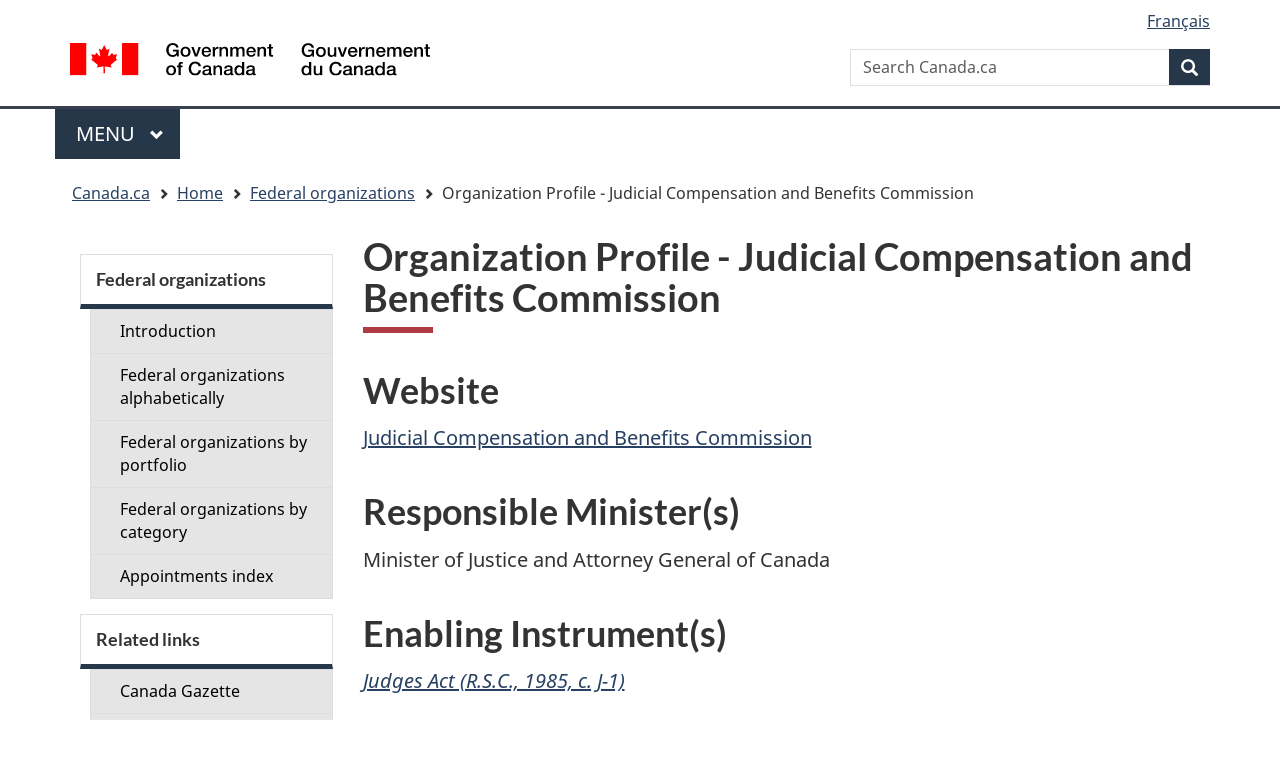

--- FILE ---
content_type: text/html; charset=UTF-8
request_url: https://federal-organizations.canada.ca/profil.php?OrgID=CJB&t=&lang=en
body_size: 16873
content:
<!DOCTYPE html>
<!--[if lt IE 9]><html class="no-js lt-ie9" lang="en" dir="ltr"><![endif]-->
<!--[if gt IE 8]><!-->
<html xmlns="http://www.w3.org/1999/xhtml" class="no-js" lang="en" dir="ltr">
<!--<![endif]-->
<head>
    <meta charset="utf-8" />
    <!-- Web Experience Toolkit (WET) / Boite a outils de lexperience Web (BOEW)
        wet-boew.github.io/wet-boew/License-en.html / wet-boew.github.io/wet-boew/Licence-fr.html -->
    <title>Organization Profile - Judicial Compensation and Benefits Commission - Canada.ca </title>
    <meta content="width=device-width,initial-scale=1" name="viewport" />
    <link rel="shortcut icon" href="/wet-boew/theme-gcwu-fegc/images/favicon.ico" />
    <meta name="description" content="Organization Profile - Judicial Compensation and Benefits Commission" />
    <meta name="dcterms.creator" content="Government of Canada" />
    <meta name="dcterms.title" content="Organization Profile - Judicial Compensation and Benefits Commission" />
    <meta name="dcterms.subject" title="scheme" content="Politics" />
    <meta name="dcterms.language" title="ISO639-2" content="en" />
    <meta name="viewport" content="width=device-width, initial-scale=1" />

    <!-- Load closure template scripts -->
	<script type="text/javascript" src="https://www.canada.ca/etc/designs/canada/cdts/gcweb/rn/cdts/compiled/soyutils.js"></script>
    <script type="text/javascript" src="https://www.canada.ca/etc/designs/canada/cdts/gcweb/rn/cdts/compiled/wet-en.js"></script>
    <noscript>
        <!-- Write closure fall-back static file -->
        <!--[if gte IE 9 | !IE ]><!-->
<link href="https://www.canada.ca/etc/designs/canada/cdts/gcweb/v4_1_0/wet-boew/assets/favicon.ico" rel="icon" type="image/x-icon">
<link rel="stylesheet" href="https://www.canada.ca/etc/designs/canada/cdts/gcweb/v4_1_0/wet-boew/css/theme.min.css" integrity="sha512-CsRb/547Xy8dSwoWnfsvxBwtNCefC1UjwNW+y81/gAH/1Eg+wfgN5BS7cOlS2lOsQPq3KXsUlclX3NC+JAj2+A==" crossorigin="anonymous">
<link rel="stylesheet" href="https://www.canada.ca/etc/designs/canada/cdts/gcweb/v4_1_0/cdts/cdtsfixes.css" integrity="sha512-O8/COC4Cq1nQOxirAImSFJ1/ZrAHwbpiwr+A5mub0T9sbEfCb5NlcQc872m32R8IKAUO+9R4olSntWMvwgav5Q==" crossorigin="anonymous">
<!--<![endif]-->
<!--[if lt IE 9]>
<link href="https://www.canada.ca/etc/designs/canada/cdts/gcweb/v4_1_0/wet-boew/assets/favicon.ico" rel="shortcut icon">


<![endif]-->
<!--[if lte IE 9]><![endif]-->
<!-- Are you using the application templates? If so add the following CSS file -->
<!-- <link rel="stylesheet" href="https://www.canada.ca/etc/designs/canada/cdts/gcweb/v4_1_0/cdts/cdtsapps.css" integrity="sha512-KNdBIVDl7C3m1gidn7fJ+dggbD4by1ZjEbWG+QR/D+ryO6etHLajka4LKcD9ys0288DTEroc7yYzSOzq0injPw==" crossorigin="anonymous">-->
<link rel="stylesheet" href="https://www.canada.ca/etc/designs/canada/cdts/gcweb/v4_1_0/wet-boew/css/noscript.min.css" integrity="sha512-pyEg5BCWklTWOPCFT20q6qmYGXd+WR+rximnCj0lJC4CghPZXt0PUDvqhQkVlPuXozXdtTGvSFrebJ8gfpbKwQ==" crossorigin="anonymous">
<link rel="stylesheet" href="https://www.canada.ca/etc/designs/canada/cdts/gcweb/v4_1_0/cdts/cdtsnoscript.css" integrity="sha512-pKYJ8b1T/bA9RGk3wPeYyVwa6ATJC9d6nIglnmkX/JYP11LzwBTh2FgEEGPU2fcff6OIgOHEMavI26s2gltejg==" crossorigin="anonymous">    </noscript>
    <!-- Write closure template -->
    <script type="text/javascript">
        document.write(wet.builder.refTop({
            cdnEnv: "prod"
        }));
    </script>


    <!-- CustomCSSStart -->
    <style type="text/css">
        .gcwu-minister-in{background:#eee url(/wet-boew/images/bg-minister-bottom.gif) no-repeat right bottom;}
        .gcwu-minister p{background:#fff url(/wet-boew/images/bg-minister-top.gif) no-repeat right top;}
        #gcwu-video .mediaplayer{line-height:0;}
        #gcwu-video ul.mp-downloadable{position:absolute;clip:rect(1px, 1px, 1px, 1px);height:1px;width:1px;overflow:hidden;}
        #gcwu-video div.background-dark{background:#eee !important;color:#000;padding-bottom:10px;}
    </style>
	<link href="css/site_institution.css" media="screen, print" rel="stylesheet" type="text/css" />
    <!-- CustomCSSEnd -->
</head>
<!-- Begin Top of Page -->
<body vocab="http://schema.org/" typeof="WebPage" onload="highlightAnchor()">

<!-- Web Experience Toolkit (WET) / Boite a  outils de l'experience Web (BOEW)
wet-boew.github.io/wet-boew/License-en.html / wet-boew.github.io/wet-boew/Licence-fr.html -->
<!-- DataAjaxFragmentStart -->
<!-- secondary navigation if enabled -->
    <div id="def-top">
      <!-- Write closure fall-back static file -->
    </div>
    <!-- Write closure template -->
	
	<script type="text/javascript">
        var defTop = document.getElementById("def-top");
		
        defTop.outerHTML = wet.builder.top({
            cdnEnv: "prod",
            secure: false,
            topSecMenu: true,
            appName: "Organization Profile - Judicial Compensation and Benefits Commission",

            lngLinks: [{
                lang: "fr",
                href: "/profil.php?OrgID=CJB&t=&lang=fr",
                text: "Fran&ccedil;ais"
            }],
            breadcrumbs: [{
				title: 'Home',
                href: "https://www.canada.ca/en/privy-council/topics/appointments/governor-council.html?lang=en"
            },
{ 
	title: 'Federal organizations', 
	href: "index.php?lang=en" 
},
            {
                title: "Organization Profile - Judicial Compensation and Benefits Commission"
            }]
        });
		
    </script>
	
    
<div class='container'><div class='row'>    <main role="main" property="mainContentOfPage" typeof="WebPageElement" class="container col-md-9 col-md-push-3" id="wb-main">
<!-- CONTENT TITLE BEGINS || DEBUT DU TITRE DU CONTENU --><h1 property="name" id="wb-cont">Organization Profile - Judicial Compensation and Benefits Commission</h1><!-- CONTENT TITLE ENDS || FIN DU TITRE DU CONTENU --><h2>Website</h2><div class="fileTxt"><a href="https://quadcom.gc.ca/en/">Judicial Compensation and Benefits Commission</a></div>
<h2>Responsible Minister(s)</h2><div class="fileTxt">Minister of Justice and Attorney General of Canada</div>
<h2>Enabling Instrument(s)</h2><div class="fileTxt"><em><a href="https://laws-lois.justice.gc.ca/eng/acts/J-1/page-1.html">Judges Act (R.S.C., 1985, c. J-1)</a></em></div>
          <h2>Appointments</h2><div class="table-responsive"><table class="appointeeList" lang="en"><caption class='appointTitle alignLeft'>Chairperson</caption><thead><tr><th scope="col" class="appointeeList alignLeft AlignTop name-column">Name</th><th scope="col" class="appointeeList alignLeft AlignTop">Appointment Type</th><th scope="col" class="appointeeList alignLeft AlignTop">Tenure</th><th scope="col" class="appointeeList alignLeft AlignTop">Current appointment date<br>(YYYY-MM-DD)</th><th scope="col" class="appointeeList alignLeft AlignTop">Expiry date<br>(YYYY-MM-DD)</th></tr></thead>
<tbody><tr class="appointeeListRow"><td class="appointeeList alignLeft" id="PersonID_5231AFC2-C393-ED11-AAD1-000D3AF49737" tabindex="-1">Giardini, Anne</td><td class="appointeeList alignCenter">Part-Time Appointment</td><td class="appointeeList alignCenter">During   Good Behaviour</td><td class="appointeeList alignCenter">2024-10-11</td><td class="appointeeList expiry alignCenter">2028-10-10</td></td></tr>
</table></div>&nbsp;<div class="table-responsive"><table class="appointeeList" lang="en"><caption class='appointTitle alignLeft'>Member (Federal)</caption><thead><tr><th scope="col" class="appointeeList alignLeft AlignTop name-column">Name</th><th scope="col" class="appointeeList alignLeft AlignTop">Appointment Type</th><th scope="col" class="appointeeList alignLeft AlignTop">Tenure</th><th scope="col" class="appointeeList alignLeft AlignTop">Current appointment date<br>(YYYY-MM-DD)</th><th scope="col" class="appointeeList alignLeft AlignTop">Expiry date<br>(YYYY-MM-DD)</th></tr></thead>
<tbody><tr class="appointeeListRow"><td class="appointeeList alignLeft" id="PersonID_8D32DA86-C393-ED11-AAD1-000D3AF49737" tabindex="-1">Flack, Graham</td><td class="appointeeList alignCenter">Part-Time Appointment</td><td class="appointeeList alignCenter">During   Good Behaviour</td><td class="appointeeList alignCenter">2024-10-11</td><td class="appointeeList expiry alignCenter">2028-10-10</td></td></tr>
</table></div>&nbsp;<div class="table-responsive"><table class="appointeeList" lang="en"><caption class='appointTitle alignLeft'>Member (Judiciary)</caption><thead><tr><th scope="col" class="appointeeList alignLeft AlignTop name-column">Name</th><th scope="col" class="appointeeList alignLeft AlignTop">Appointment Type</th><th scope="col" class="appointeeList alignLeft AlignTop">Tenure</th><th scope="col" class="appointeeList alignLeft AlignTop">Current appointment date<br>(YYYY-MM-DD)</th><th scope="col" class="appointeeList alignLeft AlignTop">Expiry date<br>(YYYY-MM-DD)</th></tr></thead>
<tbody><tr class="appointeeListRow"><td class="appointeeList alignLeft" id="PersonID_E65C5814-3F02-EF11-9F89-0022483D9B10" tabindex="-1">Hodson, Douglas</td><td class="appointeeList alignCenter">Part-Time Appointment</td><td class="appointeeList alignCenter">During   Good Behaviour</td><td class="appointeeList alignCenter">2024-10-11</td><td class="appointeeList expiry alignCenter">2028-10-10</td></td></tr>
</tbody></table></div>
        <!-- end main content -->
        <div id="def-preFooter">
       		<!-- Write closure fall-back static file -->
             <!--Response.Write readFile("/StaticFallbackFiles/gcweb/preFooter-" & $strISOLangCd & ".html") -->
        </div>
		<!-- Write closure template -->
        <script type="text/javascript">
            var defPreFooter = document.getElementById("def-preFooter");
            defPreFooter.outerHTML = wet.builder.preFooter({
                cdnEnv: "prod",
                dateModified: "2025-05-27",
                showPostContent: true
            });
        </script>
    </main>
	<nav class='wb-sec col-md-3 col-md-pull-9' typeof='SiteNavigationElement' id='wb-sec' role='navigation'>
<h2 id='wb-sec-h' class='wb-inv'>Secondary menu</h2>
<section class='list-group menu list-unstyled'><details class='pol-sb'>
<summary><h2 class='leftMenu'>Federal organizations</h2></summary>
<ul class='list-group menu list-unstyled'>
<li>
<a href='index.php?lang=en'>
Introduction</a></li>
<li><a href='orgs.php?lang=en&amp;t=1'>
Federal organizations.(en!='fr'?' alphabetically':' en ordre alphab&eacute;tique')</a></li>
<li><a href='orgs.php?lang=en&amp;t=2'>
Federal organizations.(en!='fr'?' by portfolio':' par portefeuille')</a></li>
<li><a href='orgs.php?lang=en&amp;t=3'>
Federal organizations.(en!='fr'?' by category':' par cat&eacute;gorie')</a></li>
<li><a href='gindex.php?lang=en&amp;t=1'>
(en!='fr'?'Appointments index':'R&eacute;pertoire des nominations')</a></li>
</ul></details></section>
<section class='list-group menu list-unstyled'><details class='pol-sb'>
<summary><h2 class='leftMenu'>Related links</h2></summary>
<ul class='list-group menu list-unstyled'>
<li><a href='https://www.gazette.gc.ca/accueil-home-eng.html'>Canada Gazette</a></li>
<li><a href='https://orders-in-council.canada.ca'>Orders in Council</a></li>
<li><a href='https://www.canada.ca/en/government/system/government-appointments.html'>Other Government Appointments</a></li>
</ul>
</details></section>
</nav>
    <!-- Write closure template -->
    <script type='text/javascript'>

        var secondarymenu = document.getElementById('wb-sec');

        secondarymenu.innerHTML = wet.builder.secmenu({

            sections: [{sectionName:'Federal organizations',
menuLinks: [
{href: 'index.php?lang=en', text: 'Introduction'}, 
{href: 'orgs.php?lang=en&amp;t=1', text: 'Federal organizations alphabetically'}, 
{href: 'orgs.php?lang=en&amp;t=2', text: 'Federal organizations by portfolio'}, 
{href: 'orgs.php?lang=en&amp;t=3', text: 'Federal organizations by category'}, 
{href: 'gindex.php?lang=en&amp;t=1', text: 'Appointments index'} 
]},{sectionName: 'Related links',

						menuLinks: [

						{href: 'http://www.gazette.gc.ca/accueil-home-eng.html', text: 'Canada Gazette'}, 

						{href: 'https://orders-in-council.canada.ca', text: 'Orders in Council'}, 

						{href: 'https://www.canada.ca/en/government/system/government-appointments.html', text: 'Other Government Appointments'} 

						]}

						]

						});

						</script>
    </div></div>


    <div id="def-footer">
       	<!-- Write closure fall-back static file -->
      <footer id="wb-info">
<h2 class="wb-inv">About this site</h2>
<div id="transactFooter" class="gc-main-footer">
<div class="container">
<nav>
<h3>Government of Canada</h3>
<ul class="list-col-xs-1 list-col-sm-2 list-col-md-3">
<li><a href="https://www.canada.ca/en/contact.html">All contacts</a></li>
<li><a href="https://www.canada.ca/en/government/dept.html">Departments and agencies</a></li>
<li><a href="https://www.canada.ca/en/government/system.html">About government</a></li>
</ul>
<h4><span class="wb-inv">Themes and topics</span></h4>
<ul class="list-unstyled colcount-sm-2 colcount-md-3">
<li><a href="https://www.canada.ca/en/services/jobs.html">Jobs</a></li>
<li><a href="https://www.canada.ca/en/services/immigration-citizenship.html">Immigration and citizenship</a></li>
<li><a href="https://travel.gc.ca/">Travel and tourism</a></li>
<li><a href="https://www.canada.ca/en/services/business.html">Business</a></li>
<li><a href="https://www.canada.ca/en/services/benefits.html">Benefits</a></li>
<li><a href="https://www.canada.ca/en/services/health.html">Health</a></li>
<li><a href="https://www.canada.ca/en/services/taxes.html">Taxes</a></li>
<li><a href="https://www.canada.ca/en/services/environment.html">Environment and natural resources</a></li>
<li><a href="https://www.canada.ca/en/services/defence.html">National security and defence</a></li>
<li><a href="https://www.canada.ca/en/services/culture.html">Culture, history and sport</a></li>
<li><a href="https://www.canada.ca/en/services/policing.html">Policing, justice and emergencies</a></li>
<li><a href="https://www.canada.ca/en/services/transport.html">Transport and infrastructure</a></li>
<li><a href="https://international.gc.ca/world-monde/index.aspx?lang=eng">Canada and the world</a></li>
<li><a href="https://www.canada.ca/en/services/finance.html">Money and finance</a></li>
<li><a href="https://www.canada.ca/en/services/science.html">Science and innovation</a></li>
<li><a href="https://www.canada.ca/en/services/indigenous-peoples.html">Indigenous peoples</a></li>
<li><a href="https://www.canada.ca/en/services/veterans-military.html">Veterans and military</a></li>
<li><a href="https://www.canada.ca/en/services/youth.html">Youth</a></li>
</ul>
</nav>
</div>
</div>
<div class="gc-sub-footer">
<div class="container d-flex align-items-center">
<nav>
<h3 class="wb-inv">Government of Canada Corporate</h3>
<ul>
<li><a href="https://www.canada.ca/en/social.html">Social media</a></li>
<li><a href="https://www.canada.ca/en/mobile.html">Mobile applications</a></li>
<li><a href="https://www.canada.ca/en/government/about.html">About Canada.ca</a></li>
<li><a href="https://www.canada.ca/en/transparency/terms.html">Terms and conditions</a></li>
<li><a href="https://www.canada.ca/en/transparency/privacy.html">Privacy</a></li>
</ul>
</nav>
<div class="wtrmrk align-self-end">
<img src="https://www.canada.ca/etc/designs/canada/cdts/gcweb/v4_1_0/wet-boew/assets/wmms-blk.svg" alt="Symbol of the Government of Canada">
</div>
</div>
</div>
</footer>    </div>
    <!-- Write closure template -->
    <script type="text/javascript">
        var defFooter = document.getElementById("def-footer");
        defFooter.outerHTML = wet.builder.footer({
            cdnEnv: "prod",
            contactLinks: [{ href: "https://www.canada.ca/en/contact.html" }]
        });
    </script>
    <!-- Write closure template -->
    <script type="text/javascript">
        document.write(wet.builder.refFooter({
            cdnEnv: "prod"
        }));
    </script>

    <!-- CustomScriptsStart -->
    <script type="text/javascript">
        /* <![CDATA[ */
        function highlightAnchor() {
            if (self.document.location.hash != '') {
                var hash;
                var anchor;
                hash = unescape(self.document.location.hash.substring(1));
                if (document.getElementsByName) {
                    anchors = document.getElementsByName(hash);
                    if (anchors[0]) {
                        anchors[0].className = "highlight";
                    }
                }
            }
        }

        /* ]]> */
    </script>

</body>
</html>


<script src="js/profil.js"></script>
